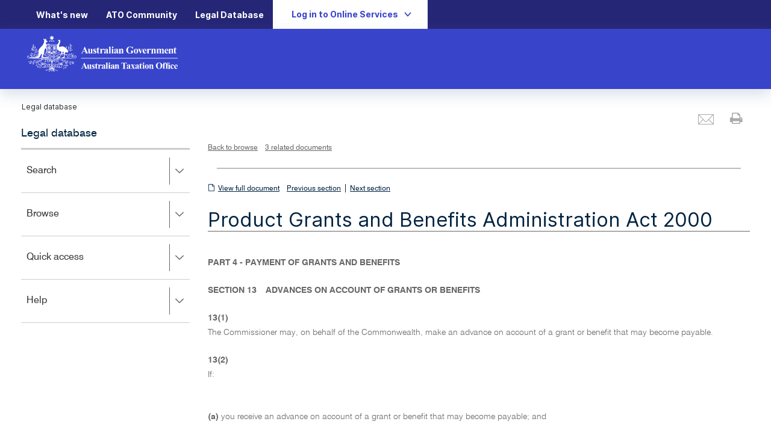

--- FILE ---
content_type: text/css
request_url: https://www.ato.gov.au/misc/spa/legaldatabase/ui/styles/components.min.css
body_size: 6663
content:
.generalPage main .design_validation_failed,.generalPage #mainArea .design_validation_failed,.atoforms main .design_validation_failed,.atoforms #mainArea .design_validation_failed{border:1px solid!important}.generalPage main .design_validation_failed select.form-control,.generalPage #mainArea .design_validation_failed select.form-control,.atoforms main .design_validation_failed select.form-control,.atoforms #mainArea .design_validation_failed select.form-control{margin-top:-24px}.generalPage main .design_view_button,.generalPage main a.design_view_button:link,.generalPage #mainArea .design_view_button,.generalPage #mainArea a.design_view_button:link,.atoforms main .design_view_button,.atoforms main a.design_view_button:link,.atoforms #mainArea .design_view_button,.atoforms #mainArea a.design_view_button:link{display:none}.generalPage main ul.ul,.generalPage #mainArea ul.ul,.atoforms main ul.ul,.atoforms #mainArea ul.ul{margin:0;padding:0}.generalPage main ul.ul:hover,.generalPage #mainArea ul.ul:hover,.atoforms main ul.ul:hover,.atoforms #mainArea ul.ul:hover{cursor:default}.generalPage main ul.ul>li,.generalPage #mainArea ul.ul>li,.atoforms main ul.ul>li,.atoforms #mainArea ul.ul>li{list-style-type:none;margin-bottom:10px;padding-left:10px}.generalPage main ul.ul>li:before,.generalPage #mainArea ul.ul>li:before,.atoforms main ul.ul>li:before,.atoforms #mainArea ul.ul>li:before{content:"j";display:inline-block;font-family:"ato-font-family-v2"!important;font-size:1.1em;margin-bottom:-20px;padding-right:4px}.generalPage main .btn,.generalPage #mainArea .btn,.atoforms main .btn,.atoforms #mainArea .btn{border:1px solid #000}.generalPage main .btn-group>.btn:not(:first-child):not(:last-child):not(.dropdown-toggle),.generalPage #mainArea .btn-group>.btn:not(:first-child):not(:last-child):not(.dropdown-toggle),.atoforms main .btn-group>.btn:not(:first-child):not(:last-child):not(.dropdown-toggle),.atoforms #mainArea .btn-group>.btn:not(:first-child):not(:last-child):not(.dropdown-toggle){border-left:medium none;border-radius:0;border-right:medium none}.generalPage main .btn-primary,.generalPage #mainArea .btn-primary,.atoforms main .btn-primary,.atoforms #mainArea .btn-primary{background-color:#0f979b;border-color:#0f979b;color:white;float:right}.generalPage main .btn-primary:hover,.generalPage main .btn-primary:focus,.generalPage main .btn-primary:active,.generalPage main .btn-primary.active,.generalPage main .open .dropdown-toggle.btn-primary,.generalPage #mainArea .btn-primary:hover,.generalPage #mainArea .btn-primary:focus,.generalPage #mainArea .btn-primary:active,.generalPage #mainArea .btn-primary.active,.generalPage #mainArea .open .dropdown-toggle.btn-primary,.atoforms main .btn-primary:hover,.atoforms main .btn-primary:focus,.atoforms main .btn-primary:active,.atoforms main .btn-primary.active,.atoforms main .open .dropdown-toggle.btn-primary,.atoforms #mainArea .btn-primary:hover,.atoforms #mainArea .btn-primary:focus,.atoforms #mainArea .btn-primary:active,.atoforms #mainArea .btn-primary.active,.atoforms #mainArea .open .dropdown-toggle.btn-primary{background-color:#04545d;border-color:#04545d;color:white}.generalPage main .btn-default,.generalPage #mainArea .btn-default,.atoforms main .btn-default,.atoforms #mainArea .btn-default{border-color:#333}.generalPage main .btn-default:hover,.generalPage main .btn-default:focus,.generalPage main .btn-default:active,.generalPage main .btn-default.active,.generalPage #mainArea .btn-default:hover,.generalPage #mainArea .btn-default:focus,.generalPage #mainArea .btn-default:active,.generalPage #mainArea .btn-default.active,.atoforms main .btn-default:hover,.atoforms main .btn-default:focus,.atoforms main .btn-default:active,.atoforms main .btn-default.active,.atoforms #mainArea .btn-default:hover,.atoforms #mainArea .btn-default:focus,.atoforms #mainArea .btn-default:active,.atoforms #mainArea .btn-default.active{background-color:whitesmoke}.generalPage main .btn:active,.generalPage main .btn.active,.generalPage #mainArea .btn:active,.generalPage #mainArea .btn.active,.atoforms main .btn:active,.atoforms main .btn.active,.atoforms #mainArea .btn:active,.atoforms #mainArea .btn.active{box-shadow:none}.generalPage main .radio label.justify,.generalPage #mainArea .radio label.justify,.atoforms main .radio label.justify,.atoforms #mainArea .radio label.justify{width:100%}.generalPage main label,.generalPage #mainArea label,.atoforms main label,.atoforms #mainArea label{font-weight:normal;margin-bottom:0}.generalPage main .label,.generalPage #mainArea .label,.atoforms main .label,.atoforms #mainArea .label{border-radius:1em;display:inline-block;font-size:1.3rem;padding:.4em 1em;vertical-align:middle}.generalPage main .form-horizontal .control-label,.generalPage #mainArea .form-horizontal .control-label,.atoforms main .form-horizontal .control-label,.atoforms #mainArea .form-horizontal .control-label{padding-right:0}.generalPage main .label-warning,.generalPage #mainArea .label-warning,.atoforms main .label-warning,.atoforms #mainArea .label-warning{background-color:#c74f23}.generalPage main .label-success,.generalPage #mainArea .label-success,.atoforms main .label-success,.atoforms #mainArea .label-success{background-color:#14890C}.generalPage main .label-danger,.generalPage #mainArea .label-danger,.atoforms main .label-danger,.atoforms #mainArea .label-danger{background-color:#9f173f}.generalPage main .label[data-icon]:before,.generalPage #mainArea .label[data-icon]:before,.atoforms main .label[data-icon]:before,.atoforms #mainArea .label[data-icon]:before{margin-right:.1em;position:relative;top:1px}.generalPage main .alert,.generalPage #mainArea .alert,.atoforms main .alert,.atoforms #mainArea .alert{background-color:whitesmoke;border-radius:0;padding:10px 15px 2px 11px;vertical-align:top}.generalPage main .alert strong,.generalPage #mainArea .alert strong,.atoforms main .alert strong,.atoforms #mainArea .alert strong{vertical-align:top}.generalPage main .alert a,.generalPage #mainArea .alert a,.atoforms main .alert a,.atoforms #mainArea .alert a{text-decoration:underline;vertical-align:top}.generalPage main .alert:before,.generalPage #mainArea .alert:before,.atoforms main .alert:before,.atoforms #mainArea .alert:before{padding-left:1px;vertical-align:middle}.generalPage main .alert-block,.generalPage #mainArea .alert-block,.atoforms main .alert-block,.atoforms #mainArea .alert-block{border:medium none;padding:19px 15px 16px;position:relative}.generalPage main .alert-block[data-icon],.generalPage #mainArea .alert-block[data-icon],.atoforms main .alert-block[data-icon],.atoforms #mainArea .alert-block[data-icon]{padding-left:45px}.generalPage main .alert-block[data-icon] .row,.generalPage #mainArea .alert-block[data-icon] .row,.atoforms main .alert-block[data-icon] .row,.atoforms #mainArea .alert-block[data-icon] .row{margin-left:-9px}.generalPage main .alert-block:before,.generalPage #mainArea .alert-block:before,.atoforms main .alert-block:before,.atoforms #mainArea .alert-block:before{float:left;font-size:2.5rem;margin-left:-35px}.generalPage main .alert-block>p,.generalPage main .alert-block>h4,.generalPage #mainArea .alert-block>p,.generalPage #mainArea .alert-block>h4,.atoforms main .alert-block>p,.atoforms main .alert-block>h4,.atoforms #mainArea .alert-block>p,.atoforms #mainArea .alert-block>h4{word-wrap:break-word}.generalPage main .alert-block>h4,.generalPage #mainArea .alert-block>h4,.atoforms main .alert-block>h4,.atoforms #mainArea .alert-block>h4{font-size:1.8rem}.generalPage main .alert-block.alert-success,.generalPage #mainArea .alert-block.alert-success,.atoforms main .alert-block.alert-success,.atoforms #mainArea .alert-block.alert-success{background:none repeat scroll 0 0 #F6F6F6;border-left:4px solid #14890C}.generalPage main .alert-block.alert-success h4,.generalPage #mainArea .alert-block.alert-success h4,.atoforms main .alert-block.alert-success h4,.atoforms #mainArea .alert-block.alert-success h4{color:#14890C}.generalPage main .alert-block.alert-success:before,.generalPage #mainArea .alert-block.alert-success:before,.atoforms main .alert-block.alert-success:before,.atoforms #mainArea .alert-block.alert-success:before{color:#c74f23}.generalPage main .alert-block.alert-danger>p:only-child,.generalPage #mainArea .alert-block.alert-danger>p:only-child,.atoforms main .alert-block.alert-danger>p:only-child,.atoforms #mainArea .alert-block.alert-danger>p:only-child{margin-top:0}.generalPage main .alert-block ul,.generalPage #mainArea .alert-block ul,.atoforms main .alert-block ul,.atoforms #mainArea .alert-block ul{margin-top:15px}.generalPage main .alert .alert-link,.generalPage main .alert a,.generalPage #mainArea .alert .alert-link,.generalPage #mainArea .alert a,.atoforms main .alert .alert-link,.atoforms main .alert a,.atoforms #mainArea .alert .alert-link,.atoforms #mainArea .alert a{color:#4365d9}.generalPage main .alert-danger,.generalPage #mainArea .alert-danger,.atoforms main .alert-danger,.atoforms #mainArea .alert-danger{border-left:4px solid #9f173f;color:#666}.generalPage main .alert-danger:before,.generalPage #mainArea .alert-danger:before,.atoforms main .alert-danger:before,.atoforms #mainArea .alert-danger:before{color:#9f173f}.generalPage main .alert-warning,.generalPage #mainArea .alert-warning,.atoforms main .alert-warning,.atoforms #mainArea .alert-warning{background-color:whitesmoke;border-left:4px solid #ff833b;color:#666}.generalPage main .alert-warning:before,.generalPage #mainArea .alert-warning:before,.atoforms main .alert-warning:before,.atoforms #mainArea .alert-warning:before{color:#c74f23}.generalPage main .alert-info,.generalPage #mainArea .alert-info,.atoforms main .alert-info,.atoforms #mainArea .alert-info{border-left:4px solid #2d75c9;color:#666}.generalPage main .alert-info:before,.generalPage #mainArea .alert-info:before,.atoforms main .alert-info:before,.atoforms #mainArea .alert-info:before{color:#31708F}.generalPage main .alert-attention,.generalPage #mainArea .alert-attention,.atoforms main .alert-attention,.atoforms #mainArea .alert-attention{background-color:#E5F4F5;border-left:4px solid #2d75c9;padding:15px;color:#666}.generalPage main .alert-attention label,.generalPage #mainArea .alert-attention label,.atoforms main .alert-attention label,.atoforms #mainArea .alert-attention label{line-height:2rem}.generalPage main .alert-attention .form-control[readonly],.generalPage #mainArea .alert-attention .form-control[readonly],.atoforms main .alert-attention .form-control[readonly],.atoforms #mainArea .alert-attention .form-control[readonly]{padding-left:0;padding-top:0}.generalPage main .alert-attention .white-block,.generalPage #mainArea .alert-attention .white-block,.atoforms main .alert-attention .white-block,.atoforms #mainArea .alert-attention .white-block{background-color:white;padding:15px}.generalPage main .pagination>li>a,.generalPage main .pagination>li>span,.generalPage #mainArea .pagination>li>a,.generalPage #mainArea .pagination>li>span,.atoforms main .pagination>li>a,.atoforms main .pagination>li>span,.atoforms #mainArea .pagination>li>a,.atoforms #mainArea .pagination>li>span{color:#000}.generalPage main .pagination>li>a:hover,.generalPage main .pagination>li>span:hover,.generalPage main .pagination>li>a:focus,.generalPage main .pagination>li>span:focus,.generalPage #mainArea .pagination>li>a:hover,.generalPage #mainArea .pagination>li>span:hover,.generalPage #mainArea .pagination>li>a:focus,.generalPage #mainArea .pagination>li>span:focus,.atoforms main .pagination>li>a:hover,.atoforms main .pagination>li>span:hover,.atoforms main .pagination>li>a:focus,.atoforms main .pagination>li>span:focus,.atoforms #mainArea .pagination>li>a:hover,.atoforms #mainArea .pagination>li>span:hover,.atoforms #mainArea .pagination>li>a:focus,.atoforms #mainArea .pagination>li>span:focus{color:#000}.generalPage main .pagination>li:first-child>a,.generalPage main .pagination>li:first-child>span,.generalPage main .pagination>li:last-child>a,.generalPage main .pagination>li:last-child>span,.generalPage #mainArea .pagination>li:first-child>a,.generalPage #mainArea .pagination>li:first-child>span,.generalPage #mainArea .pagination>li:last-child>a,.generalPage #mainArea .pagination>li:last-child>span,.atoforms main .pagination>li:first-child>a,.atoforms main .pagination>li:first-child>span,.atoforms main .pagination>li:last-child>a,.atoforms main .pagination>li:last-child>span,.atoforms #mainArea .pagination>li:first-child>a,.atoforms #mainArea .pagination>li:first-child>span,.atoforms #mainArea .pagination>li:last-child>a,.atoforms #mainArea .pagination>li:last-child>span{padding:9px 6px 3px 9px}.generalPage main .pagination>.active>a,.generalPage main .pagination>.active>span,.generalPage main .pagination>.active>a:hover,.generalPage main .pagination>.active>span:hover,.generalPage main .pagination>.active>a:focus,.generalPage main .pagination>.active>span:focus,.generalPage #mainArea .pagination>.active>a,.generalPage #mainArea .pagination>.active>span,.generalPage #mainArea .pagination>.active>a:hover,.generalPage #mainArea .pagination>.active>span:hover,.generalPage #mainArea .pagination>.active>a:focus,.generalPage #mainArea .pagination>.active>span:focus,.atoforms main .pagination>.active>a,.atoforms main .pagination>.active>span,.atoforms main .pagination>.active>a:hover,.atoforms main .pagination>.active>span:hover,.atoforms main .pagination>.active>a:focus,.atoforms main .pagination>.active>span:focus,.atoforms #mainArea .pagination>.active>a,.atoforms #mainArea .pagination>.active>span,.atoforms #mainArea .pagination>.active>a:hover,.atoforms #mainArea .pagination>.active>span:hover,.atoforms #mainArea .pagination>.active>a:focus,.atoforms #mainArea .pagination>.active>span:focus{background-color:#54969c;border-color:#54969c}.generalPage main .alert-collapsible,.generalPage #mainArea .alert-collapsible,.atoforms main .alert-collapsible,.atoforms #mainArea .alert-collapsible{margin-top:15px}.generalPage main .alert .panel-collapse,.generalPage #mainArea .alert .panel-collapse,.atoforms main .alert .panel-collapse,.atoforms #mainArea .alert .panel-collapse{background-color:whitesmoke;color:#000;margin-top:15px;padding:25px 30px}.generalPage main .tableHead th,.generalPage #mainArea .tableHead th,.atoforms main .tableHead th,.atoforms #mainArea .tableHead th{background-color:#DDE1E2}.generalPage main .table th:first-child,.generalPage main .table td:first-child,.generalPage #mainArea .table th:first-child,.generalPage #mainArea .table td:first-child,.atoforms main .table th:first-child,.atoforms main .table td:first-child,.atoforms #mainArea .table th:first-child,.atoforms #mainArea .table td:first-child{padding-left:1em}.generalPage main .table th.text-right:last-child,.generalPage main .table td.text-right:last-child,.generalPage #mainArea .table th.text-right:last-child,.generalPage #mainArea .table td.text-right:last-child,.atoforms main .table th.text-right:last-child,.atoforms main .table td.text-right:last-child,.atoforms #mainArea .table th.text-right:last-child,.atoforms #mainArea .table td.text-right:last-child{padding-right:1em}.generalPage main .nav-tabs>li>a,.generalPage #mainArea .nav-tabs>li>a,.atoforms main .nav-tabs>li>a,.atoforms #mainArea .nav-tabs>li>a{border-radius:0;color:#000;font-size:1.8rem;line-height:38px;padding:15px 40px;text-decoration:none}.generalPage main ul.list-direction,.generalPage #mainArea ul.list-direction,.atoforms main ul.list-direction,.atoforms #mainArea ul.list-direction{list-style:none outside none;padding-left:0}.generalPage main ul.list-direction li a,.generalPage #mainArea ul.list-direction li a,.atoforms main ul.list-direction li a,.atoforms #mainArea ul.list-direction li a{display:block;line-height:2rem;padding-left:16px}.generalPage main ul.list-direction li:before,.generalPage #mainArea ul.list-direction li:before,.atoforms main ul.list-direction li:before,.atoforms #mainArea ul.list-direction li:before{content:"j";font-family:"ato-font-family";font-size:10px;line-height:11px;margin-top:6px;padding-right:5px;position:absolute;vertical-align:middle}.generalPage main .input-group-addon,.generalPage #mainArea .input-group-addon,.atoforms main .input-group-addon,.atoforms #mainArea .input-group-addon{background-color:#EAEDEE;border-color:#A0A0A0;font-size:1.6rem}.generalPage main .input-amount .form-control,.generalPage #mainArea .input-amount .form-control,.atoforms main .input-amount .form-control,.atoforms #mainArea .input-amount .form-control{text-align:right}.generalPage main .input-group-addon.amount,.generalPage #mainArea .input-group-addon.amount,.atoforms main .input-group-addon.amount,.atoforms #mainArea .input-group-addon.amount{font-weight:bold}.generalPage main .form-control,.generalPage #mainArea .form-control,.atoforms main .form-control,.atoforms #mainArea .form-control{border-radius:2px;border:1px solid #9E9E9E;box-shadow:none;color:#333;font-size:1.8rem;height:auto;padding:6px 12px 4px}.generalPage main :-moz-placeholder,.generalPage #mainArea :-moz-placeholder,.atoforms main :-moz-placeholder,.atoforms #mainArea :-moz-placeholder{font-style:italic}.generalPage main .form-control::-moz-placeholder,.generalPage #mainArea .form-control::-moz-placeholder,.atoforms main .form-control::-moz-placeholder,.atoforms #mainArea .form-control::-moz-placeholder{font-style:italic}.generalPage main .form-group,.generalPage #mainArea .form-group,.atoforms main .form-group,.atoforms #mainArea .form-group{margin-bottom:15px}.generalPage main .form-control[readonly],.generalPage #mainArea .form-control[readonly],.atoforms main .form-control[readonly],.atoforms #mainArea .form-control[readonly]{background:none repeat scroll 0 0 transparent;border:medium none;box-shadow:none;cursor:default;padding-left:0;padding-right:0}.generalPage main .readonly-form-group p,.generalPage #mainArea .readonly-form-group p,.atoforms main .readonly-form-group p,.atoforms #mainArea .readonly-form-group p{margin:10px 0 5px}.generalPage main .required-indicator,.generalPage #mainArea .required-indicator,.atoforms main .required-indicator,.atoforms #mainArea .required-indicator{color:#000;font-size:1.6rem;font-weight:bold;margin-left:-2px}.generalPage main abbr[title],.generalPage #mainArea abbr[title],.atoforms main abbr[title],.atoforms #mainArea abbr[title]{border-bottom:medium none}.generalPage main .form-inline .form-group-tag,.generalPage #mainArea .form-inline .form-group-tag,.atoforms main .form-inline .form-group-tag,.atoforms #mainArea .form-inline .form-group-tag{display:inline}.generalPage main .radio-label,.generalPage #mainArea .radio-label,.atoforms main .radio-label,.atoforms #mainArea .radio-label{margin-left:20px}.generalPage main .table>thead>tr>th,.generalPage #mainArea .table>thead>tr>th,.atoforms main .table>thead>tr>th,.atoforms #mainArea .table>thead>tr>th{border-bottom:2px solid #DDD;font-family:"Swiss721BT-Bold",Arial,Helvetica,sans-serif;padding:15px 8px;vertical-align:bottom}.generalPage main .field-error label,.generalPage main label.field-error,.generalPage main .field-error h3,.generalPage main h3.field-error,.generalPage main .field-error h4,.generalPage main h4.field-error,.generalPage #mainArea .field-error label,.generalPage #mainArea label.field-error,.generalPage #mainArea .field-error h3,.generalPage #mainArea h3.field-error,.generalPage #mainArea .field-error h4,.generalPage #mainArea h4.field-error,.atoforms main .field-error label,.atoforms main label.field-error,.atoforms main .field-error h3,.atoforms main h3.field-error,.atoforms main .field-error h4,.atoforms main h4.field-error,.atoforms #mainArea .field-error label,.atoforms #mainArea label.field-error,.atoforms #mainArea .field-error h3,.atoforms #mainArea h3.field-error,.atoforms #mainArea .field-error h4,.atoforms #mainArea h4.field-error{color:#9f173f;font-family:"Swiss721BT-Bold",Arial,Helvetica,sans-serif}.generalPage main .field-error input,.generalPage main .field-error select,.generalPage main .field-error textarea,.generalPage #mainArea .field-error input,.generalPage #mainArea .field-error select,.generalPage #mainArea .field-error textarea,.atoforms main .field-error input,.atoforms main .field-error select,.atoforms main .field-error textarea,.atoforms #mainArea .field-error input,.atoforms #mainArea .field-error select,.atoforms #mainArea .field-error textarea{border:2px solid #9f173f;position:relative}.generalPage main label.error,.generalPage main span.error,.generalPage main h3.error,.generalPage main ul.error,.generalPage #mainArea label.error,.generalPage #mainArea span.error,.generalPage #mainArea h3.error,.generalPage #mainArea ul.error,.atoforms main label.error,.atoforms main span.error,.atoforms main h3.error,.atoforms main ul.error,.atoforms #mainArea label.error,.atoforms #mainArea span.error,.atoforms #mainArea h3.error,.atoforms #mainArea ul.error{color:#9f173f;font-family:"Swiss721BT-Bold",Arial,Helvetica,sans-serif}.generalPage main input.error,.generalPage main select.error,.generalPage main textarea.error,.generalPage #mainArea input.error,.generalPage #mainArea select.error,.generalPage #mainArea textarea.error,.atoforms main input.error,.atoforms main select.error,.atoforms main textarea.error,.atoforms #mainArea input.error,.atoforms #mainArea select.error,.atoforms #mainArea textarea.error{border:2px solid #9f173f;position:relative}.generalPage main ul.error li:only-child,.generalPage #mainArea ul.error li:only-child,.atoforms main ul.error li:only-child,.atoforms #mainArea ul.error li:only-child{list-style-type:none;margin-left:0}.generalPage main ul.error li:only-child span.icon,.generalPage #mainArea ul.error li:only-child span.icon,.atoforms main ul.error li:only-child span.icon,.atoforms #mainArea ul.error li:only-child span.icon{font-size:2.2rem;padding:0}.generalPage main ul.error li,.generalPage #mainArea ul.error li,.atoforms main ul.error li,.atoforms #mainArea ul.error li{margin-left:0}.generalPage main span.error,.generalPage main ul.error,.generalPage #mainArea span.error,.generalPage #mainArea ul.error,.atoforms main span.error,.atoforms main ul.error,.atoforms #mainArea span.error,.atoforms #mainArea ul.error{clear:both;color:#9f173f;display:block;font-size:1.2rem;font-family:"Swiss721BT-Bold",Arial,Helvetica,sans-serif;margin-top:2px;padding-left:15px}.generalPage main .icon.icon-danger.form-control-feedback,.generalPage #mainArea .icon.icon-danger.form-control-feedback,.atoforms main .icon.icon-danger.form-control-feedback,.atoforms #mainArea .icon.icon-danger.form-control-feedback{color:#9f173f;position:absolute;right:26px;top:9px}.generalPage main .input-group .icon.icon-danger.form-control-feedback,.generalPage #mainArea .input-group .icon.icon-danger.form-control-feedback,.atoforms main .input-group .icon.icon-danger.form-control-feedback,.atoforms #mainArea .input-group .icon.icon-danger.form-control-feedback{right:90px;z-index:2}.generalPage main select.form-control+.icon.icon-danger.form-control-feedback,.generalPage #mainArea select.form-control+.icon.icon-danger.form-control-feedback,.atoforms main select.form-control+.icon.icon-danger.form-control-feedback,.atoforms #mainArea select.form-control+.icon.icon-danger.form-control-feedback{right:40px}.generalPage main .vertical-separator,.generalPage #mainArea .vertical-separator,.atoforms main .vertical-separator,.atoforms #mainArea .vertical-separator{border-left:1px solid #C5C5C5;border-right:1px solid #EEE;display:inline-block;margin:-8px 2px;padding:46px 0 0;vertical-align:middle}.generalPage main .btn,.generalPage #mainArea .btn,.atoforms main .btn,.atoforms #mainArea .btn{border-radius:2px;font-size:18px;margin-bottom:12px;padding:13px 20px 11px}.generalPage main .btn a,.generalPage main a.btn,.generalPage #mainArea .btn a,.generalPage #mainArea a.btn,.atoforms main .btn a,.atoforms main a.btn,.atoforms #mainArea .btn a,.atoforms #mainArea a.btn{text-decoration:none}.generalPage main .btn-primary,.generalPage #mainArea .btn-primary,.atoforms main .btn-primary,.atoforms #mainArea .btn-primary{font-family:"Swiss721BT-Bold",Arial,Helvetica,sans-serif}.generalPage main .btn-lg,.generalPage main .btn-group-lg>.btn,.generalPage #mainArea .btn-lg,.generalPage #mainArea .btn-group-lg>.btn,.atoforms main .btn-lg,.atoforms main .btn-group-lg>.btn,.atoforms #mainArea .btn-lg,.atoforms #mainArea .btn-group-lg>.btn{font-size:1.8rem}.generalPage main .btn .icon-info:before,.generalPage #mainArea .btn .icon-info:before,.atoforms main .btn .icon-info:before,.atoforms #mainArea .btn .icon-info:before{font-size:2rem;vertical-align:middle}.generalPage main .btn .icon-print:before,.generalPage #mainArea .btn .icon-print:before,.atoforms main .btn .icon-print:before,.atoforms #mainArea .btn .icon-print:before{font-size:2rem;margin-right:.5em;vertical-align:middle}.generalPage main .btn .btn-print,.generalPage #mainArea .btn .btn-print,.atoforms main .btn .btn-print,.atoforms #mainArea .btn .btn-print{float:left;font-size:1.7em;font-family:"Swiss721BT-Bold",Arial,Helvetica,sans-serif;margin:-0.2em .2em -0.5em 0}.generalPage main .btn[disabled],.generalPage #mainArea .btn[disabled],.atoforms main .btn[disabled],.atoforms #mainArea .btn[disabled]{opacity:1;pointer-events:inherit}.generalPage main .page-header button .icon.icon-info:after,.generalPage #mainArea .page-header button .icon.icon-info:after,.atoforms main .page-header button .icon.icon-info:after,.atoforms #mainArea .page-header button .icon.icon-info:after{content:"";display:none}.generalPage main .page-info,.generalPage #mainArea .page-info,.atoforms main .page-info,.atoforms #mainArea .page-info{border-bottom:1px solid #9f173f;color:#9f173f;font-family:"Swiss721BT-Bold",Arial,Helvetica,sans-serif;margin:12px 0}.generalPage main .page-info span,.generalPage #mainArea .page-info span,.atoforms main .page-info span,.atoforms #mainArea .page-info span{font-size:1.6rem}.generalPage main .control-label>a.icon.icon-info:hover,.generalPage #mainArea .control-label>a.icon.icon-info:hover,.atoforms main .control-label>a.icon.icon-info:hover,.atoforms #mainArea .control-label>a.icon.icon-info:hover{text-decoration:none}.generalPage main .tooltip-anchor,.generalPage #mainArea .tooltip-anchor,.atoforms main .tooltip-anchor,.atoforms #mainArea .tooltip-anchor{color:#666;font-size:1.2em;text-decoration:none!important;vertical-align:middle}.generalPage main .tooltip-anchor:before,.generalPage #mainArea .tooltip-anchor:before,.atoforms main .tooltip-anchor:before,.atoforms #mainArea .tooltip-anchor:before{margin-top:30px}.generalPage main .tooltip-anchor:hover,.generalPage main .tooltip-anchor:focus,.generalPage #mainArea .tooltip-anchor:hover,.generalPage #mainArea .tooltip-anchor:focus,.atoforms main .tooltip-anchor:hover,.atoforms main .tooltip-anchor:focus,.atoforms #mainArea .tooltip-anchor:hover,.atoforms #mainArea .tooltip-anchor:focus{color:#333}.generalPage main .tooltip-inner,.generalPage #mainArea .tooltip-inner,.atoforms main .tooltip-inner,.atoforms #mainArea .tooltip-inner{background-color:#254351;border-radius:0;color:#FFF;font-size:1.2em;max-width:200px;padding:15px;text-align:center;text-decoration:none}.generalPage main .tooltip.top,.generalPage #mainArea .tooltip.top,.atoforms main .tooltip.top,.atoforms #mainArea .tooltip.top{margin-top:-10px;padding:5px 0}.generalPage main .tooltip.top .tooltip-arrow,.generalPage #mainArea .tooltip.top .tooltip-arrow,.atoforms main .tooltip.top .tooltip-arrow,.atoforms #mainArea .tooltip.top .tooltip-arrow{border-top-color:#254351;border-width:10px 10px 0;bottom:-5px;left:50%;margin-left:-10px}.generalPage main .panelGrey,.generalPage #mainArea .panelGrey,.atoforms main .panelGrey,.atoforms #mainArea .panelGrey{background-color:#F5F5F5;margin:0;padding:45px}.generalPage main .shaded-block-grey+.clearfix>.alert,.generalPage #mainArea .shaded-block-grey+.clearfix>.alert,.atoforms main .shaded-block-grey+.clearfix>.alert,.atoforms #mainArea .shaded-block-grey+.clearfix>.alert{margin-bottom:0}.generalPage main .ektron>.shaded-block-grey,.generalPage #mainArea .ektron>.shaded-block-grey,.atoforms main .ektron>.shaded-block-grey,.atoforms #mainArea .ektron>.shaded-block-grey{margin-bottom:10px;margin-top:15px}.generalPage main .ektron>.alert-block,.generalPage #mainArea .ektron>.alert-block,.atoforms main .ektron>.alert-block,.atoforms #mainArea .ektron>.alert-block{margin-bottom:0;margin-top:15px}.generalPage main .shaded-block.shaded-block-grey.push-shaded-block,.generalPage #mainArea .shaded-block.shaded-block-grey.push-shaded-block,.atoforms main .shaded-block.shaded-block-grey.push-shaded-block,.atoforms #mainArea .shaded-block.shaded-block-grey.push-shaded-block{margin-bottom:16px}.generalPage main [data-toggle="buttons"]>.btn>input[type="radio"],.generalPage main [data-toggle="buttons"]>.btn>input[type="checkbox"],.generalPage #mainArea [data-toggle="buttons"]>.btn>input[type="radio"],.generalPage #mainArea [data-toggle="buttons"]>.btn>input[type="checkbox"],.atoforms main [data-toggle="buttons"]>.btn>input[type="radio"],.atoforms main [data-toggle="buttons"]>.btn>input[type="checkbox"],.atoforms #mainArea [data-toggle="buttons"]>.btn>input[type="radio"],.atoforms #mainArea [data-toggle="buttons"]>.btn>input[type="checkbox"]{display:inline;left:-9999px;position:absolute}.generalPage main .radio label,.generalPage main .checkbox label,.generalPage #mainArea .radio label,.generalPage #mainArea .checkbox label,.atoforms main .radio label,.atoforms main .checkbox label,.atoforms #mainArea .radio label,.atoforms #mainArea .checkbox label{cursor:pointer;display:inline-block;font-weight:100;padding-left:56px;position:relative}.generalPage main .checkbox label,.generalPage #mainArea .checkbox label,.atoforms main .checkbox label,.atoforms #mainArea .checkbox label{padding-bottom:10px}.generalPage main .checkbox label,.generalPage #mainArea .checkbox label,.atoforms main .checkbox label,.atoforms #mainArea .checkbox label{box-sizing:border-box;padding:0 25px 0 45px}.generalPage main .radio input[type="radio"],.generalPage main .checkbox input[type="checkbox"],.generalPage #mainArea .radio input[type="radio"],.generalPage #mainArea .checkbox input[type="checkbox"],.atoforms main .radio input[type="radio"],.atoforms main .checkbox input[type="checkbox"],.atoforms #mainArea .radio input[type="radio"],.atoforms #mainArea .checkbox input[type="checkbox"]{border:0 none;height:22px;margin:0;opacity:0;outline:0 none;overflow:hidden;padding:0;position:absolute;width:22px}.generalPage main .radio label:before,.generalPage main .checkbox label:before,.generalPage #mainArea .radio label:before,.generalPage #mainArea .checkbox label:before,.atoforms main .radio label:before,.atoforms main .checkbox label:before,.atoforms #mainArea .radio label:before,.atoforms #mainArea .checkbox label:before{background-color:transparent;content:"";display:inline-block;left:0;margin-left:.1em;margin-top:-4px;position:absolute;top:0}.generalPage main .checkbox label:before,.generalPage #mainArea .checkbox label:before,.atoforms main .checkbox label:before,.atoforms #mainArea .checkbox label:before{margin-top:0}.generalPage main .checkbox,.generalPage #mainArea .checkbox,.atoforms main .checkbox,.atoforms #mainArea .checkbox{padding-left:0}.generalPage main .checkbox.row>.row ul,.generalPage #mainArea .checkbox.row>.row ul,.atoforms main .checkbox.row>.row ul,.atoforms #mainArea .checkbox.row>.row ul{clear:both;padding-left:98px}.generalPage main .checkbox.row>.alert,.generalPage #mainArea .checkbox.row>.alert,.atoforms main .checkbox.row>.alert,.atoforms #mainArea .checkbox.row>.alert{clear:both;margin-top:92px}.generalPage main .accBalanceTotal.text-right.text-red,.generalPage #mainArea .accBalanceTotal.text-right.text-red,.atoforms main .accBalanceTotal.text-right.text-red,.atoforms #mainArea .accBalanceTotal.text-right.text-red{padding-left:18px}.generalPage main .radio label,.generalPage #mainArea .radio label,.atoforms main .radio label,.atoforms #mainArea .radio label{box-sizing:border-box;margin:20px 10px 18px 0;padding:0 20px 0 56px}.generalPage main .radio label:before,.generalPage #mainArea .radio label:before,.atoforms main .radio label:before,.atoforms #mainArea .radio label:before{background-color:#FFF;border-radius:50%;border:8px solid #FFF;box-shadow:0 0 0 1px #9E9E9E;content:"";display:inline-block;height:28px;left:15px;margin-top:-17px;position:absolute;top:50%;transition:all .3s ease 0s;width:28px;z-index:2}.generalPage main .radio label:after,.generalPage #mainArea .radio label:after,.atoforms main .radio label:after,.atoforms #mainArea .radio label:after{background-color:transparent;border-radius:2px;border:1px solid #A0A0A0;bottom:-16px;box-sizing:border-box;content:"";left:0;padding:15px 0 18px;position:absolute;top:-19px;width:100%;z-index:1}.generalPage main .radio label:hover:after,.generalPage #mainArea .radio label:hover:after,.atoforms main .radio label:hover:after,.atoforms #mainArea .radio label:hover:after{background-color:rgba(0,0,0,0.024)}.generalPage main .radio input[type="radio"]:checked+label,.generalPage #mainArea .radio input[type="radio"]:checked+label,.atoforms main .radio input[type="radio"]:checked+label,.atoforms #mainArea .radio input[type="radio"]:checked+label{color:#04545d}.generalPage main .radio input[type="radio"]:checked+label:before,.generalPage #mainArea .radio input[type="radio"]:checked+label:before,.atoforms main .radio input[type="radio"]:checked+label:before,.atoforms #mainArea .radio input[type="radio"]:checked+label:before{background:none repeat scroll 0 0 #0f979b}.generalPage main .radio input[type="radio"]:checked+label:after,.generalPage #mainArea .radio input[type="radio"]:checked+label:after,.atoforms main .radio input[type="radio"]:checked+label:after,.atoforms #mainArea .radio input[type="radio"]:checked+label:after{border-color:#0f979b;border-width:3px}.generalPage main .radio input[type="radio"]:disabled+label,.generalPage #mainArea .radio input[type="radio"]:disabled+label,.atoforms main .radio input[type="radio"]:disabled+label,.atoforms #mainArea .radio input[type="radio"]:disabled+label{color:#666}.generalPage main .radio input[type="radio"]:disabled+label:before,.generalPage #mainArea .radio input[type="radio"]:disabled+label:before,.atoforms main .radio input[type="radio"]:disabled+label:before,.atoforms #mainArea .radio input[type="radio"]:disabled+label:before{background:none repeat scroll 0 0 transparent;border-color:#EAEDEE}.generalPage main .radio input[type="radio"]:checked:disabled+label:before,.generalPage #mainArea .radio input[type="radio"]:checked:disabled+label:before,.atoforms main .radio input[type="radio"]:checked:disabled+label:before,.atoforms #mainArea .radio input[type="radio"]:checked:disabled+label:before{background:none repeat scroll 0 0 #666;border-color:#FFF}.generalPage main .radio input[type="radio"]:checked:disabled+label:after,.generalPage #mainArea .radio input[type="radio"]:checked:disabled+label:after,.atoforms main .radio input[type="radio"]:checked:disabled+label:after,.atoforms #mainArea .radio input[type="radio"]:checked:disabled+label:after{border-color:#A0A0A0}.generalPage main .radio input[type="radio"]:disabled+label:after,.generalPage #mainArea .radio input[type="radio"]:disabled+label:after,.atoforms main .radio input[type="radio"]:disabled+label:after,.atoforms #mainArea .radio input[type="radio"]:disabled+label:after{background-color:rgba(0,30,4,0.08)}.generalPage main .radio input[type="radio"]:disabled,.generalPage #mainArea .radio input[type="radio"]:disabled,.atoforms main .radio input[type="radio"]:disabled,.atoforms #mainArea .radio input[type="radio"]:disabled{cursor:not-allowed}.generalPage main .radio label[disabled],.generalPage #mainArea .radio label[disabled],.atoforms main .radio label[disabled],.atoforms #mainArea .radio label[disabled]{cursor:not-allowed}.generalPage main .radio input[type="radio"]:focus+label:before,.generalPage #mainArea .radio input[type="radio"]:focus+label:before,.atoforms main .radio input[type="radio"]:focus+label:before,.atoforms #mainArea .radio input[type="radio"]:focus+label:before{color:#0f979b}.generalPage main .radio input[type="radio"]:focus+label:after,.generalPage #mainArea .radio input[type="radio"]:focus+label:after,.atoforms main .radio input[type="radio"]:focus+label:after,.atoforms #mainArea .radio input[type="radio"]:focus+label:after{border-color:#0f979b;box-shadow:0 0 0 1px #0f979b}.generalPage main .radio.row small,.generalPage #mainArea .radio.row small,.atoforms main .radio.row small,.atoforms #mainArea .radio.row small{display:block;margin-left:52px}.generalPage main .checkbox label,.generalPage #mainArea .checkbox label,.atoforms main .checkbox label,.atoforms #mainArea .checkbox label{margin-bottom:10px}.generalPage main .checkbox label:before,.generalPage #mainArea .checkbox label:before,.atoforms main .checkbox label:before,.atoforms #mainArea .checkbox label:before{background:none repeat scroll 0 0 #FFF;border:1px solid black;box-sizing:border-box;content:"";font-size:3.2rem;height:30px;margin-top:-5px;padding-top:.1em;width:30px}.generalPage main .checkbox input[type="checkbox"]:checked+label:before,.generalPage #mainArea .checkbox input[type="checkbox"]:checked+label:before,.atoforms main .checkbox input[type="checkbox"]:checked+label:before,.atoforms #mainArea .checkbox input[type="checkbox"]:checked+label:before{border-color:#0f979b;color:#0f979b;content:"v"}.generalPage main input[type="checkbox"]:focus+label:before,.generalPage #mainArea input[type="checkbox"]:focus+label:before,.atoforms main input[type="checkbox"]:focus+label:before,.atoforms #mainArea input[type="checkbox"]:focus+label:before{border-color:#0f979b;box-shadow:0 0 0 1px #0f979b;color:#0f979b}.generalPage main input[type="checkbox"]:disabled+label:before,.generalPage #mainArea input[type="checkbox"]:disabled+label:before,.atoforms main input[type="checkbox"]:disabled+label:before,.atoforms #mainArea input[type="checkbox"]:disabled+label:before{border-color:#ACACAC}.generalPage main input[type="checkbox"]:checked:disabled+label:before,.generalPage #mainArea input[type="checkbox"]:checked:disabled+label:before,.atoforms main input[type="checkbox"]:checked:disabled+label:before,.atoforms #mainArea input[type="checkbox"]:checked:disabled+label:before{border-color:transparent}.generalPage main input[type="checkbox"]:disabled+label,.generalPage main input[type="radio"]:disabled+label,.generalPage #mainArea input[type="checkbox"]:disabled+label,.generalPage #mainArea input[type="radio"]:disabled+label,.atoforms main input[type="checkbox"]:disabled+label,.atoforms main input[type="radio"]:disabled+label,.atoforms #mainArea input[type="checkbox"]:disabled+label,.atoforms #mainArea input[type="radio"]:disabled+label{cursor:not-allowed}.generalPage main .checkbox.checkbox-small,.generalPage #mainArea .checkbox.checkbox-small,.atoforms main .checkbox.checkbox-small,.atoforms #mainArea .checkbox.checkbox-small{border:medium none;padding-left:0}.generalPage main .checkbox.checkbox-small label,.generalPage #mainArea .checkbox.checkbox-small label,.atoforms main .checkbox.checkbox-small label,.atoforms #mainArea .checkbox.checkbox-small label{margin-right:0;padding-left:30px}.generalPage main .checkbox.checkbox-small label:before,.generalPage #mainArea .checkbox.checkbox-small label:before,.atoforms main .checkbox.checkbox-small label:before,.atoforms #mainArea .checkbox.checkbox-small label:before{font-size:1.7rem;height:1.7rem;padding-right:0;top:6px;width:1.7rem}.generalPage main .row>.checkbox,.generalPage #mainArea .row>.checkbox,.atoforms main .row>.checkbox,.atoforms #mainArea .row>.checkbox{display:inline-block;vertical-align:middle}.generalPage main .row .checkbox+.checkbox.checkbox-shaded,.generalPage #mainArea .row .checkbox+.checkbox.checkbox-shaded,.atoforms main .row .checkbox+.checkbox.checkbox-shaded,.atoforms #mainArea .row .checkbox+.checkbox.checkbox-shaded{background:none repeat scroll 0 0 #EAEAEA;border-radius:4px;margin-top:2px;padding:9px 9px 0;position:relative;vertical-align:top;width:45%}.generalPage main .checkbox.checkbox-shaded:after,.generalPage #mainArea .checkbox.checkbox-shaded:after,.atoforms main .checkbox.checkbox-shaded:after,.atoforms #mainArea .checkbox.checkbox-shaded:after{-moz-border-bottom-colors:none;-moz-border-left-colors:none;-moz-border-right-colors:none;-moz-border-top-colors:none;border-color:rgba(234,234,234,0) #eaeaea rgba(234,234,234,0) rgba(234,234,234,0);border-image:none;border-style:solid;border-width:10px;content:" ";height:0;margin-top:-10px;pointer-events:none;position:absolute;right:100%;top:30%;width:0}.generalPage main .select,.generalPage #mainArea .select,.atoforms main .select,.atoforms #mainArea .select{background:none repeat scroll 0 0 #FFF;border-radius:5px;border:1px solid #AAA;position:relative}.generalPage main .select select,.generalPage #mainArea .select select,.atoforms main .select select,.atoforms #mainArea .select select{-moz-appearance:none;background:none repeat scroll 0 0 transparent;border:medium none;color:#444;font-size:16px;font-family:"Swiss721BT-Bold",Arial,Helvetica,sans-serif;line-height:1.2;outline:medium none;padding:.4em 19% .4em 10px;text-overflow:""}.generalPage main .select select:focus,.generalPage #mainArea .select select:focus,.atoforms main .select select:focus,.atoforms #mainArea .select select:focus{border-color:#0f979b;box-shadow:0 0 0 2px #0f979b}.generalPage main .select:after,.generalPage #mainArea .select:after,.atoforms main .select:after,.atoforms #mainArea .select:after{background:none repeat scroll 0 0 #000;border-left:medium none;border-radius:0 5px 5px 0;bottom:0;color:#FFF;content:"y";font-family:"ato-font-family-v2";font-size:.8em;padding:11px 14px;pointer-events:none;position:absolute;right:0;top:0}@media(min-width:769px){.generalPage main .select:after,.generalPage #mainArea .select:after,.atoforms main .select:after,.atoforms #mainArea .select:after{font-size:1.1em;padding:12px 14px}}.generalPage main .sel-style,.generalPage #mainArea .sel-style,.atoforms main .sel-style,.atoforms #mainArea .sel-style{cursor:pointer;display:block;height:37px;overflow:hidden;position:relative}.generalPage main .sel-style .form-control,.generalPage #mainArea .sel-style .form-control,.atoforms main .sel-style .form-control,.atoforms #mainArea .sel-style .form-control{height:37px}.generalPage main .sel-style select::-ms-expand,.generalPage #mainArea .sel-style select::-ms-expand,.atoforms main .sel-style select::-ms-expand,.atoforms #mainArea .sel-style select::-ms-expand{display:none}.generalPage main .sel-style:after,.generalPage #mainArea .sel-style:after,.atoforms main .sel-style:after,.atoforms #mainArea .sel-style:after{background:none repeat scroll 0 0 #000;border-radius:0 5px 5px 0;bottom:0;color:#FFF;content:"g";font-family:"ato-font-family-v2";font-size:.9em;padding:.8em 1em;pointer-events:none;position:absolute;right:-1px;top:0;z-index:1}.generalPage main .sel-btn,.generalPage #mainArea .sel-btn,.atoforms main .sel-btn,.atoforms #mainArea .sel-btn{background:none repeat scroll 0 0 #FFF;border-radius:2px 0 0 2px}.generalPage main .btn-group-justified,.generalPage #mainArea .btn-group-justified,.atoforms main .btn-group-justified,.atoforms #mainArea .btn-group-justified{border-collapse:separate;display:table;margin-bottom:20px;table-layout:fixed;width:100%}.generalPage main .btn-default.active,.generalPage #mainArea .btn-default.active,.atoforms main .btn-default.active,.atoforms #mainArea .btn-default.active{background-color:#0F979B;border-color:#245885;color:#FFF}.generalPage main :focus,.generalPage main .form-control:focus,.generalPage #mainArea :focus,.generalPage #mainArea .form-control:focus,.atoforms main :focus,.atoforms main .form-control:focus,.atoforms #mainArea :focus,.atoforms #mainArea .form-control:focus{border-collapse:separate;border-color:#0f979b!important;box-shadow:0 0 0 1px #0f979b;outline:0 none #0f979b!important;transition:border .1s linear 0s,box-shadow .1s linear 0s}.generalPage main textarea.form-control[readonly]:focus,.generalPage #mainArea textarea.form-control[readonly]:focus,.atoforms main textarea.form-control[readonly]:focus,.atoforms #mainArea textarea.form-control[readonly]:focus{border-collapse:separate!important;border-color:#0f979b!important;box-shadow:0 0 10px 0 #0f979b!important;outline:0 none #0f979b!important;transition:border .1s linear 0s,box-shadow .1s linear 0s!important}.generalPage main input.error:focus,.generalPage main select.error:focus,.generalPage main textarea.error:focus,.generalPage #mainArea input.error:focus,.generalPage #mainArea select.error:focus,.generalPage #mainArea textarea.error:focus,.atoforms main input.error:focus,.atoforms main select.error:focus,.atoforms main textarea.error:focus,.atoforms #mainArea input.error:focus,.atoforms #mainArea select.error:focus,.atoforms #mainArea textarea.error:focus{-moz-border-bottom-colors:none;-moz-border-left-colors:none;-moz-border-right-colors:none;-moz-border-top-colors:none;border-color:#9f173f!important;border-image:none;border-style:solid;border-width:2px;box-shadow:0 1px 1px rgba(0,0,0,0.075) inset,0px 0 8px rgba(255,0,0,0.6)!important}.generalPage main .field-error :focus,.generalPage main .panel-validation-summary:focus,.generalPage #mainArea .field-error :focus,.generalPage #mainArea .panel-validation-summary:focus,.atoforms main .field-error :focus,.atoforms main .panel-validation-summary:focus,.atoforms #mainArea .field-error :focus,.atoforms #mainArea .panel-validation-summary:focus{-moz-border-bottom-colors:none;-moz-border-left-colors:none;-moz-border-right-colors:none;-moz-border-top-colors:none;border-color:#9f173f!important;border-image:none;border-style:solid;border-width:2px;box-shadow:0 1px 1px rgba(0,0,0,0.075) inset,0px 0 8px rgba(255,0,0,0.6)!important}.generalPage main .screen-reader-only,.generalPage #mainArea .screen-reader-only,.atoforms main .screen-reader-only,.atoforms #mainArea .screen-reader-only{color:transparent;display:block;font-size:0;height:0;overflow:hidden;width:0}.generalPage main .alert-reason,.generalPage #mainArea .alert-reason,.atoforms main .alert-reason,.atoforms #mainArea .alert-reason{font-family:"Swiss721BT-Bold",Arial,Helvetica,sans-serif;padding:10px 0}.generalPage main .progress-bar,.generalPage #mainArea .progress-bar,.atoforms main .progress-bar,.atoforms #mainArea .progress-bar{background-color:#0F979B;box-shadow:0 -1px 0 rgba(0,0,0,0.15) inset;color:#FFF;transition:width .6s ease 0s}.generalPage main .table-panel table.table-content tr td,.generalPage main .table-panel table.table-content tr th,.generalPage #mainArea .table-panel table.table-content tr td,.generalPage #mainArea .table-panel table.table-content tr th,.atoforms main .table-panel table.table-content tr td,.atoforms main .table-panel table.table-content tr th,.atoforms #mainArea .table-panel table.table-content tr td,.atoforms #mainArea .table-panel table.table-content tr th{padding:11px 10px;font-size:1.4rem}.generalPage main .table-panel tbody tr td,.generalPage main .table-panel tbody tr th,.generalPage main .table-panel .table thead tr th,.generalPage main .table-panel .table thead tr td,.generalPage #mainArea .table-panel tbody tr td,.generalPage #mainArea .table-panel tbody tr th,.generalPage #mainArea .table-panel .table thead tr th,.generalPage #mainArea .table-panel .table thead tr td,.atoforms main .table-panel tbody tr td,.atoforms main .table-panel tbody tr th,.atoforms main .table-panel .table thead tr th,.atoforms main .table-panel .table thead tr td,.atoforms #mainArea .table-panel tbody tr td,.atoforms #mainArea .table-panel tbody tr th,.atoforms #mainArea .table-panel .table thead tr th,.atoforms #mainArea .table-panel .table thead tr td{padding:17px 25px;font-size:1.7rem}.generalPage main a.list-group-item.active,.generalPage main a.list-group-item.active:hover,.generalPage main a.list-group-item.active:focus,.generalPage #mainArea a.list-group-item.active,.generalPage #mainArea a.list-group-item.active:hover,.generalPage #mainArea a.list-group-item.active:focus,.atoforms main a.list-group-item.active,.atoforms main a.list-group-item.active:hover,.atoforms main a.list-group-item.active:focus,.atoforms #mainArea a.list-group-item.active,.atoforms #mainArea a.list-group-item.active:hover,.atoforms #mainArea a.list-group-item.active:focus{cursor:text}.generalPage main ul.list-direction li,.generalPage #mainArea ul.list-direction li,.atoforms main ul.list-direction li,.atoforms #mainArea ul.list-direction li{padding-bottom:0}.generalPage main ul.list-direction li:last-child,.generalPage #mainArea ul.list-direction li:last-child,.atoforms main ul.list-direction li:last-child,.atoforms #mainArea ul.list-direction li:last-child{padding-bottom:0}.generalPage main p+ul.list-direction li:first-child,.generalPage #mainArea p+ul.list-direction li:first-child,.atoforms main p+ul.list-direction li:first-child,.atoforms #mainArea p+ul.list-direction li:first-child{margin-top:0}.generalPage main ul.list-direction li:first-child,.generalPage #mainArea ul.list-direction li:first-child,.atoforms main ul.list-direction li:first-child,.atoforms #mainArea ul.list-direction li:first-child{margin-top:0}.generalPage main .form-horizontal .control-label,.generalPage #mainArea .form-horizontal .control-label,.atoforms main .form-horizontal .control-label,.atoforms #mainArea .form-horizontal .control-label{text-align:left}.generalPage main .form-group,.generalPage #mainArea .form-group,.atoforms main .form-group,.atoforms #mainArea .form-group{margin-bottom:15px}.generalPage main .input-group-addon,.generalPage #mainArea .input-group-addon,.atoforms main .input-group-addon,.atoforms #mainArea .input-group-addon{font-size:2rem}.generalPage main .form-control,.generalPage #mainArea .form-control,.atoforms main .form-control,.atoforms #mainArea .form-control{padding:8px 12px 5px}.generalPage main .form-control[readonly],.generalPage #mainArea .form-control[readonly],.atoforms main .form-control[readonly],.atoforms #mainArea .form-control[readonly]{padding-left:15px}.generalPage main .row .checkbox+.checkbox.checkbox-shaded,.generalPage #mainArea .row .checkbox+.checkbox.checkbox-shaded,.atoforms main .row .checkbox+.checkbox.checkbox-shaded,.atoforms #mainArea .row .checkbox+.checkbox.checkbox-shaded{width:auto}.generalPage main .checkbox.checkbox-shaded:after,.generalPage #mainArea .checkbox.checkbox-shaded:after,.atoforms main .checkbox.checkbox-shaded:after,.atoforms #mainArea .checkbox.checkbox-shaded:after{top:48%}.generalPage main .sel-style,.generalPage #mainArea .sel-style,.atoforms main .sel-style,.atoforms #mainArea .sel-style{height:40px}.generalPage main .sel-style .form-control,.generalPage #mainArea .sel-style .form-control,.atoforms main .sel-style .form-control,.atoforms #mainArea .sel-style .form-control{height:40px}.generalPage main .vertical-separator,.generalPage #mainArea .vertical-separator,.atoforms main .vertical-separator,.atoforms #mainArea .vertical-separator{margin:-8px 10px}.generalPage main .step-text,.generalPage #mainArea .step-text,.atoforms main .step-text,.atoforms #mainArea .step-text{color:#888;padding:5px;width:90px;text-align:center}.generalPage main .progress-container>.active .step-text,.generalPage #mainArea .progress-container>.active .step-text,.atoforms main .progress-container>.active .step-text,.atoforms #mainArea .progress-container>.active .step-text{color:#FFF;background-color:#264453;padding:5px}.generalPage main .progress-container .step-arrow,.generalPage #mainArea .progress-container .step-arrow,.atoforms main .progress-container .step-arrow,.atoforms #mainArea .progress-container .step-arrow{height:12px}.generalPage main .alert-block:before,.generalPage #mainArea .alert-block:before,.atoforms main .alert-block:before,.atoforms #mainArea .alert-block:before{font-size:2.8rem}.generalPage main .alert-block>p,.generalPage main .alert-block>h4,.generalPage #mainArea .alert-block>p,.generalPage #mainArea .alert-block>h4,.atoforms main .alert-block>p,.atoforms main .alert-block>h4,.atoforms #mainArea .alert-block>p,.atoforms #mainArea .alert-block>h4{padding-left:5px}.generalPage main .alert-block>h4,.generalPage #mainArea .alert-block>h4,.atoforms main .alert-block>h4,.atoforms #mainArea .alert-block>h4{margin-bottom:5px;font-size:1.8rem}.generalPage main .alert-danger,.generalPage #mainArea .alert-danger,.atoforms main .alert-danger,.atoforms #mainArea .alert-danger{border-color:#9F173F}.generalPage main .alert-danger:before,.generalPage #mainArea .alert-danger:before,.atoforms main .alert-danger:before,.atoforms #mainArea .alert-danger:before{color:#9F173F;line-height:1;top:15px}.generalPage main .alert-warning>p:first-child,.generalPage #mainArea .alert-warning>p:first-child,.atoforms main .alert-warning>p:first-child,.atoforms #mainArea .alert-warning>p:first-child{color:#C74F23}.generalPage main .alert-warning:before,.generalPage #mainArea .alert-warning:before,.atoforms main .alert-warning:before,.atoforms #mainArea .alert-warning:before{color:#C74F23;line-height:1;top:15px}.generalPage main .alert-info:before,.generalPage #mainArea .alert-info:before,.atoforms main .alert-info:before,.atoforms #mainArea .alert-info:before{color:#2d75c9;line-height:1;top:15px}.generalPage main .alert:focus,.generalPage #mainArea .alert:focus,.atoforms main .alert:focus,.atoforms #mainArea .alert:focus{box-shadow:none;outline:medium none}.generalPage main .page-header .help-sidebar,.generalPage #mainArea .page-header .help-sidebar,.atoforms main .page-header .help-sidebar,.atoforms #mainArea .page-header .help-sidebar{top:0}.generalPage main .checkbox.row>.alert,.generalPage #mainArea .checkbox.row>.alert,.atoforms main .checkbox.row>.alert,.atoforms #mainArea .checkbox.row>.alert{clear:both;margin-top:52px}.generalPage main body,.generalPage #mainArea body,.atoforms main body,.atoforms #mainArea body{font-family:"Swiss721BT-Light",Arial,Helvetica,sans-serif;font-size:18px}.generalPage main h1,.generalPage main h2,.generalPage main h3,.generalPage main h4,.generalPage #mainArea h1,.generalPage #mainArea h2,.generalPage #mainArea h3,.generalPage #mainArea h4,.atoforms main h1,.atoforms main h2,.atoforms main h3,.atoforms main h4,.atoforms #mainArea h1,.atoforms #mainArea h2,.atoforms #mainArea h3,.atoforms #mainArea h4{font-family:inherit}.generalPage main .text-red,.generalPage #mainArea .text-red,.atoforms main .text-red,.atoforms #mainArea .text-red{color:#A94442}.generalPage main [data-icon]:before,.generalPage #mainArea [data-icon]:before,.atoforms main [data-icon]:before,.atoforms #mainArea [data-icon]:before{content:attr(data-icon);font-family:"ato-font-family-v2"!important;font-style:normal!important;font-variant:normal!important;font-weight:normal!important;line-height:1;text-transform:none!important}.generalPage main [class^="icon-"]:before,.generalPage main [class*=" icon-"]:before,.generalPage main .icon-ato-comp-before,.generalPage main .checkbox input[type="checkbox"]:checked+label:before,.generalPage main #mainArea .checkbox input[type="checkbox"]:checked+label:before,.generalPage #mainArea .checkbox main input[type="checkbox"]:checked+label:before,.atoforms #mainArea .checkbox .generalPage main input[type="checkbox"]:checked+label:before,.generalPage #mainArea [class^="icon-"]:before,.generalPage #mainArea [class*=" icon-"]:before,.generalPage #mainArea .icon-ato-comp-before,.generalPage main .checkbox #mainArea input[type="checkbox"]:checked+label:before,.generalPage #mainArea .checkbox input[type="checkbox"]:checked+label:before,.atoforms main .checkbox .generalPage #mainArea input[type="checkbox"]:checked+label:before,.atoforms main [class^="icon-"]:before,.atoforms main [class*=" icon-"]:before,.atoforms main .icon-ato-comp-before,.generalPage #mainArea .checkbox .atoforms main input[type="checkbox"]:checked+label:before,.atoforms main .checkbox input[type="checkbox"]:checked+label:before,.atoforms main #mainArea .checkbox input[type="checkbox"]:checked+label:before,.atoforms #mainArea .checkbox main input[type="checkbox"]:checked+label:before,.atoforms #mainArea [class^="icon-"]:before,.atoforms #mainArea [class*=" icon-"]:before,.atoforms #mainArea .icon-ato-comp-before,.generalPage main .checkbox .atoforms #mainArea input[type="checkbox"]:checked+label:before,.atoforms main .checkbox #mainArea input[type="checkbox"]:checked+label:before,.atoforms #mainArea .checkbox input[type="checkbox"]:checked+label:before{font-family:"ato-font-family-v2"!important;font-style:normal!important;font-variant:normal!important;font-weight:normal!important;line-height:1;text-transform:none!important}.generalPage main button[data-icon]:before,.generalPage main a.btn[data-icon]:before,.generalPage #mainArea button[data-icon]:before,.generalPage #mainArea a.btn[data-icon]:before,.atoforms main button[data-icon]:before,.atoforms main a.btn[data-icon]:before,.atoforms #mainArea button[data-icon]:before,.atoforms #mainArea a.btn[data-icon]:before{display:none}.generalPage main button[data-icon]:after,.generalPage main a.btn[data-icon]:after,.generalPage #mainArea button[data-icon]:after,.generalPage #mainArea a.btn[data-icon]:after,.atoforms main button[data-icon]:after,.atoforms main a.btn[data-icon]:after,.atoforms #mainArea button[data-icon]:after,.atoforms #mainArea a.btn[data-icon]:after{content:attr(data-icon);font-family:"ato-font-family-v2"!important;font-weight:normal;padding-left:5px;vertical-align:middle}.generalPage main a.btn[data-icon]:after,.generalPage #mainArea a.btn[data-icon]:after,.atoforms main a.btn[data-icon]:after,.atoforms #mainArea a.btn[data-icon]:after{vertical-align:baseline}

--- FILE ---
content_type: application/javascript
request_url: https://www.ato.gov.au/misc/spa/legaldatabase/ui/scripts/mobile-flyout.js
body_size: 120
content:
(function () {
    var expandAttr = 'aria-expanded';
    var stateOpen = 'true';
    var stateClosed = 'false';

    var close = function (flyout) {
        $(flyout).attr(expandAttr, stateClosed);
    };

    var open = function (flyout) {
        $(flyout).attr(expandAttr, stateOpen);
    };

    var toggle = function (flyout) {
        var state = $(flyout).attr(expandAttr);
        if (state === stateOpen) {
            close(flyout);
        } else {
            open(flyout);
        }
    };

    function mobileFlyoutify() {
        close(this);

        var self = this;
        $(this).find('.flyout-toggler').click(function () {
            toggle(self);
        });

        $(this).focusin(function () {
            open(self);
        }).focusout(function () {
            close(self);
        });
    }

    $(document).ready(function () {
        $('.mobile-flyout').mobileFlyout();
    });

    $.fn.extend({
        mobileFlyout: function () {
            mobileFlyoutify.call($('.mobile-flyout'));
        }
    });
} ());

--- FILE ---
content_type: application/javascript
request_url: https://www.ato.gov.au/misc/spa/legaldatabase/ui/scripts/SocialMediaLinks.js
body_size: 1166
content:
// jQuery Custom Social Button Plugin
// A plugin to retrieve and set share counts for custom sharing buttons.
// Supports: Facebook, Google, Twitter, LinkedIn
// version 0.1, January 29 2013
// by James "eGandalf" Stout
(function ($) {
    $.ekSocial = function (element, options) {

        var defaults = {
            removeClass: true,
            classToRemove: 'ekDoSet',
            facebookClass: 'facebook',
            googleClass: 'google',
            linkedinClass: 'linkedin',
            twitterClass: 'twitter',
            linkTarget: '_blank',
            //
            googleAPI: '/handlers/googleplus.ashx?url=',
            linkedinAPI: 'https://www.linkedin.com/countserv/count/share',
            facebookAPI: 'https://graph.facebook.com/',
            twitterAPI: 'https://cdn.api.twitter.com/1/urls/count.json',
            googleShare: 'https://plus.google.com/share?hl=en-US&url=',
            linkedInShare: 'https://www.linkedin.com/shareArticle?mini=true',
            facebookShare: 'https://www.facebook.com/sharer/sharer.php?u=',
            twitterShare: 'https://twitter.com/intent/tweet'
        };

        var plugin = this;

        plugin.settings = {
            removeClass: true,
            classToRemove: 'ekDoSet',
            facebookClass: 'facebook',
            googleClass: 'google',
            linkedinClass: 'linkedin',
            twitterClass: 'twitter',
            linkTarget: '_blank'
        };

        var $element = $(element),
             element = element;

        plugin.init = function () {
            plugin.settings = $.extend({}, defaults, options);
            if (plugin.settings.facebookClass != '') {
                var $fb_links = $element.find("." + plugin.settings.facebookClass);
                if ($fb_links.length > 0) {
                    configure_facebook($fb_links);
                }
            }
            if (plugin.settings.googleClass != '') {
                var $g_links = $element.find("." + plugin.settings.googleClass);
                if ($g_links.length > 0) {
                    configure_google($g_links);
                }
            }
            if (plugin.settings.linkedinClass != '') {
                var $in_links = $element.find('.' + plugin.settings.linkedinClass);
                if ($in_links.length > 0) {
                    configure_linkedin($in_links);
                }
            }
            if (plugin.settings.twitterClass != '') {
                var $tw_links = $element.find('.' + plugin.settings.twitterClass);
                if ($tw_links.length > 0) {
                    configure_twitter($tw_links);
                }
            }
            if (plugin.settings.removeClass) {
                $element.removeClass(plugin.settings.classToRemove);
            }
        };

        var configure_facebook = function ($links) {
            var fb_count = 0;
            var url = $element.data("url");
            var trimmedUrl = url.replace(/\/$/, '');
            $.ajax({
                url: plugin.settings.facebookAPI + encodeURIComponent(trimmedUrl),
                dataType: 'jsonp'
            }).done(function (data) {
                if (data.shares !== undefined) {
                    fb_count = data.shares;
                }
            }).always(function () {
                $links.each(function (index) {
                    var $link = $(this);
                    $link.find('span').text(fb_count);
                    $link.attr("href", plugin.settings.facebookShare + url);
                    $link.attr("target", plugin.settings.linkTarget);
                });
            });
        };

        var configure_google = function ($links) {
            var g_count = 0;
            var url = $element.data("url");
            $.ajax({
                url: plugin.settings.googleAPI + encodeURIComponent(url),
                dataType: 'json'
            }).done(function (data) {
                if (data[0].result.metadata.globalCounts.count !== undefined) {
                    g_count = data[0].result.metadata.globalCounts.count;
                }
            }).always(function () {
                $links.each(function (index) {
                    $link = $(this);
                    $link.find('span').text(g_count);
                    $link.attr("href", plugin.settings.googleShare + encodeURIComponent(url));
                    $link.attr("target", plugin.settings.linkTarget);
                });
            });
        };

        var configure_linkedin = function ($links) {
            var in_count = 0;
            var url = $element.data("url");
            var title = $element.data("title");
            $.ajax({
                url: plugin.settings.linkedinAPI + "?url=" + encodeURIComponent(url) + "&callback=?&format=jsonp",
                dataType: 'jsonp'
            }).done(function (data) {
                if (data.count !== undefined) {
                    in_count = data.count;
                }
            }).always(function () {
                $links.each(function (index) {
                    var $link = $(this);
                    var href = plugin.settings.linkedInShare;
                    if (title != '') {
                        href += "&title=" + encodeURIComponent(title);
                    }
                    href += "&url=" + encodeURIComponent(url);
                    $link.find('span').text(in_count);
                    $link.attr("href", href);
                    $link.attr("target", plugin.settings.linkTarget);
                });
            });
        };

        var configure_twitter = function ($links) {
            var tw_count = 0;
            var url = $element.data("url") != undefined ? $element.data("url") : '';
            var hash = $element.data("hash") != undefined ? $element.data("hash") : '';
            var title = $element.data("title") != undefined ? $element.data("title") : '';
            var via = $element.data("via") != undefined ? $element.data("via") : '';
            $.ajax({
                url: plugin.settings.twitterAPI + "?callback=?&url=" + encodeURIComponent(url),
                dataType: 'jsonp'
            }).done(function (data) {
                if (data.count !== undefined) {
                    tw_count = data.count;
                }
            }).always(function () {
                $links.each(function (index) {
                    var $link = $(this);
                    var hasParam = false;
                    var href = plugin.settings.twitterShare + '?';
                    if (hash != '') {
                        if (hasParam) { href += '&'; }
                        href += "hashtags=" + encodeURIComponent(hash);
                        hasParam = true;
                    }
                    if (title != '') {
                        if (hasParam) { href += '&'; }
                        href += "text=" + encodeURIComponent(title);
                        hasParam = true;
                    }
                    if (via != '') {
                        if (hasParam) { href += '&'; }
                        href += "via=" + encodeURIComponent(via);
                        hasParam = true;
                    }
                    if (hasParam) { href += '&'; }
                    href += "original_referrer=" + encodeURIComponent(document.location.href);
                    href += "&source=tweetbutton";
                    href += "&url=" + encodeURIComponent(url);

                    $link.find('span').text(tw_count);
                    $link.attr("href", href);
                    $link.attr("target", plugin.settings.linkTarget);
                });
            });
        };

        plugin.init();
    };

    $.fn.ekSocial = function (options) {
        return this.each(function () {
            if (undefined == $(this).data('ekSocial')) {
                var plugin = new $.ekSocial(this, options);
                $(this).data('ekSocial', plugin);
            }
        });
    };
})(jQuery);



--- FILE ---
content_type: application/javascript
request_url: https://www.ato.gov.au/misc/spa/legaldatabase/ui/scripts/mobile-contentmenu-law.js
body_size: 2641
content:
window.ato = window.ato || {};
window.ato.navigation = window.ato.navigation || {};
window.ato.navigation.mobileContentMenu = window.ato.navigation.mobileContentMenu || {};

(function () {

    // ATO Content Menu control 
    //
    // Created for Better Publishing project
    // Feature: Mobile Navigation Improvement
    //
    // This script will be used to show/hide the content menu (side nav) 
    // for mobile users. 
    //
    // [UCQJE]


    /* ------- VARIABLES ------- */

    var menuContainer = null; // the entire aside element containing content menu
    var stickyMenu = null; // sticky menu visible in mobile view
    var controlBtn = null; // menu expander
    var controlBtnWrapper = null; // the entire visual appearance of toggler
    var contentMenu = null; // menu contents

    // Attribute variables for screen readers
    var expandAttr = 'aria-expanded';
    var stateOpen = 'true';
    var stateClosed = 'false';

    // Window property variables
    var windowWidth; // create value for window width
    var mobileBreakpoint = 767; // based on global CSS breakpoint


    // Seconary content variables
    var secContentLink = $('.secondaryTitle ~ .side-nav .links-tree a:link');
    var hasChildLinks = true; // assume most menus will need toggle, will be set false for child free menus



    /* ------- HELPER FUNCTIONS ------- */
    expandMenu = function () {
        // Menu is displayed
        contentMenu.show();
        menuContainer.attr(expandAttr, stateOpen);
        // Back to top
        window.scrollTo(0, 0);
    };

    collapseMenu = function () {
        // Menu is hidden 
        contentMenu.hide();
        menuContainer.attr(expandAttr, stateClosed);
        // Back to top
        window.scrollTo(0, 0);
    };


    /* ------- CLICK HANDLER FUNCTIONS ------- */

    function bindControlBtn() {
        // Main click event for toggle button 
        controlBtn.on("click", function () {
            // true if mobile. eval on click
            var isMobile = (stickyMenu.css('display') !== 'none');

            // only hide things in mobile
            if (isMobile) {
                // Show or hide the menu
                menuDisplay();
            }

        });
    }


    function bindContentLink() {
        // Make secondary content pages act like separate pages on anchor click (no reload)
        secContentLink.on("click", function () {
            var isDesktop = (stickyMenu.css('display') == 'none');

            if (!isDesktop) {
                // only execute when mobile otherwise goodbye desktop menu 
                collapseMenu();
                correctYPos(50);
            }
        });
    }

    /* ------- SPECIAL FUNCTION FOR ORPHAN PAGES ------- */

    // Run only when we hit a page using content template which has no segment 
    // e.g. Foreign rates 

    setMobileGeneralCrumb = function () {
        // Variables
        var crumbContainer = $('.content-top .breadcrumb-wrapper');
        var hasNoSegment = (crumbContainer.children().length === 0);

        // Logic for content page where no taxonomy output
        if (hasNoSegment) {

            // Markup variables 
            var returnText = 'Home';
            var returnHref = '/';
            var returnBlock = ('<div class="mobileBreadcrumbs"><a href="' + returnHref + '">' + returnText + '</a></div>');

            // Set content to mimic a page with taxonomy
            crumbContainer.html(returnBlock);
        }
        else {

            var containerByClass = document.getElementsByClassName('breadcrumb-wrapper')[0];
            var crumbsMobileByClass = document.getElementsByClassName('mobileBreadcrumbs')[0];
            var emptyUpperDropzone = true; // default true

            emptyUpperDropzone = $.contains(containerByClass, crumbsMobileByClass);

            if (!emptyUpperDropzone) {
                // When there is a link or something in the dropzone which is not in breadcrumb container
                //alert('upper dropzone active '); //test
                // Account for pages such as media centre

                // Apply a class to anchor which we will handle with CSS 
                $('.content-top .breadcrumb-wrapper a').addClass('util');
            }
        }
    };

    /* ------- FUNCTIONS ------- */

    // Fix secondary content position on page load
    correctYPos = function (millisecs) {
        // Scroll up if secondary content 
        setTimeout(function () {
            if (window.location.search.length > 0) {
                window.scrollBy(0, -180);
            };
        }, millisecs);
    };

    // Execute actions based on menu length
    checkMenuLength = function () {
        var lengthMenu = contentMenu.length;

        if (lengthMenu !== 0) {
            // Display toggle button element for use
            controlBtnWrapper.show();
        }

            // If empty node menu style secondary content heading 
        else if (lengthMenu === 0) {
            var secondaryContentTitle = $('.secondaryTitle');
            var isSecondaryContent = (secondaryContentTitle.length > 0);

            if (isSecondaryContent) {
                secondaryContentTitle.addClass('no-menu');
                hasChildLinks = false;
            }
        }
    }

    // Control the display state of the menu
    menuDisplay = function () {
        var hiddenMenu = (contentMenu.css('display') == 'none');

        if (hiddenMenu) {
            expandMenu();
        }
        else {
            collapseMenu();
        }
    };

    // Adjusts the navigation menu placement to be right below the ato.gov banner
    sideNavDisplay = function () {
        var scrollTop = $(window).scrollTop(),
            elementOffset = $('div[class*="AtoHeader_middle-header-bar"]').offset().top,
            distance = (elementOffset - scrollTop),
            sideNav = $('.side-nav h2'),
            dropDownNav = $('.dropdown-layout'),
            sideNavContainer = $('.side-nav-container'),
            dropDownNavDistTest = distance + 70;

        sideNav.css('top', distance + 65);
        dropDownNavDist = 'top: ' + dropDownNavDistTest + 'px !important';
        dropDownNav.attr("style", dropDownNavDist);
    };

    // Assert display state on resize event
    function bindWindowResize() {
        $(window).on("resize", function () {
            var isDesktop = (stickyMenu.css('display') == 'none');
            var menuHidden = (contentMenu.css('display') == 'none');
            var newWindowWidth = $(window).width();

            // show menu contents if collapsed on resize
            if (isDesktop && menuHidden) {
                contentMenu.show();
                menuContainer.attr(expandAttr, '');
            };

            // assert hidden content menu
            if (!isDesktop) {
                sideNavDisplay();
                // desktop to mobile prompt hide but show toggle
                if (windowWidth > mobileBreakpoint) {
                    if (hasChildLinks) {
                        // only display toggle on resize for menus with child links 
                        controlBtnWrapper.show();
                    };
                    collapseMenu();
                }
                // No action taken on mobile to mobile resize 
            }

            // Set new window width for next time 
            windowWidth = newWindowWidth;

        });

        $(window).on("scroll", function () {
            sideNavDisplay();
            setTimeout(function () {
                sideNavDisplay();
            }, 425);
        });
    }

    function load() {
        menuContainer = $('.side-nav-container');
        stickyMenu = $('section.sticky-menu');
        controlBtn = $('.side-nav-container .dropdown-toggler');
        controlBtnWrapper = $('.dropdown-layout');
        contentMenu = $('nav.side-nav ul.links-tree');

        bindControlBtn();
        bindContentLink();
        bindWindowResize();

        // Set initial window width 
        windowWidth = $(window).width();

        // Change toggle display based on menu contents 
        checkMenuLength();

        // Fix secondary content position on page
        correctYPos(50);

        // Set mobile breadcrumb for outlier segmentless pages
        setMobileGeneralCrumb();
    }

    function build() {
        $('.links-tree').linksTree({ expanders: '#template-expander' });

        //Code from Michael (ATOGov team)
        var node = "a.node";
        var nodeContainer = ".links-tree li.node-container";

        //Expand/collapse first level links when clicked on.
        var firstLevelItems = $(nodeContainer).filter(function () {
            return $(this).attr("aria-level") === "1";
        });
        var firstLevelLinks = $(firstLevelItems).find(node + ":first");
        $(firstLevelLinks).on("click", function (event) {
            event.preventDefault();
            event.stopPropagation();
            ($(this).parent(nodeContainer).attr("aria-expanded") == "true") ?
            $(this).parent(nodeContainer).attr("aria-expanded", false) : $(this).parent(nodeContainer).attr("aria-expanded", true);
        });
        $(firstLevelLinks).on("keydown", function (event) {           
            var code = event.keyCode || event.which;
            if (code == 13 || code==32) { //Enter or Spacebar keycode
                ($(this).parent(nodeContainer).attr("aria-expanded") == "true") ?
                $(this).parent(nodeContainer).attr("aria-expanded", false) : $(this).parent(nodeContainer).attr("aria-expanded", true);
                event.preventDefault();
                event.stopPropagation();
            }            
        });
        //Collapse the sticky menu after clicking on a sub menu link.
        var isMobile = ($('section.sticky-menu').css('display') !== 'none');
        if (isMobile) {
            var subMenuItems = $(nodeContainer).filter(function () {
                return $(this).attr("aria-level") != "1";
            });
            var subMenuLinks = $(subMenuItems).find(node);
            $(subMenuLinks).on("click", function () {
                window.ato.navigation.mobileContentMenu.collapseMenu();
            });
        }
        //End of Code from Michael (ATOGov team)
        load();
    }
    window.ato.navigation.mobileContentMenu.load = load;
    window.ato.navigation.mobileContentMenu.expandMenu = expandMenu;
    window.ato.navigation.mobileContentMenu.collapseMenu = collapseMenu;
    window.ato.navigation.mobileContentMenu.build = build;
}());

